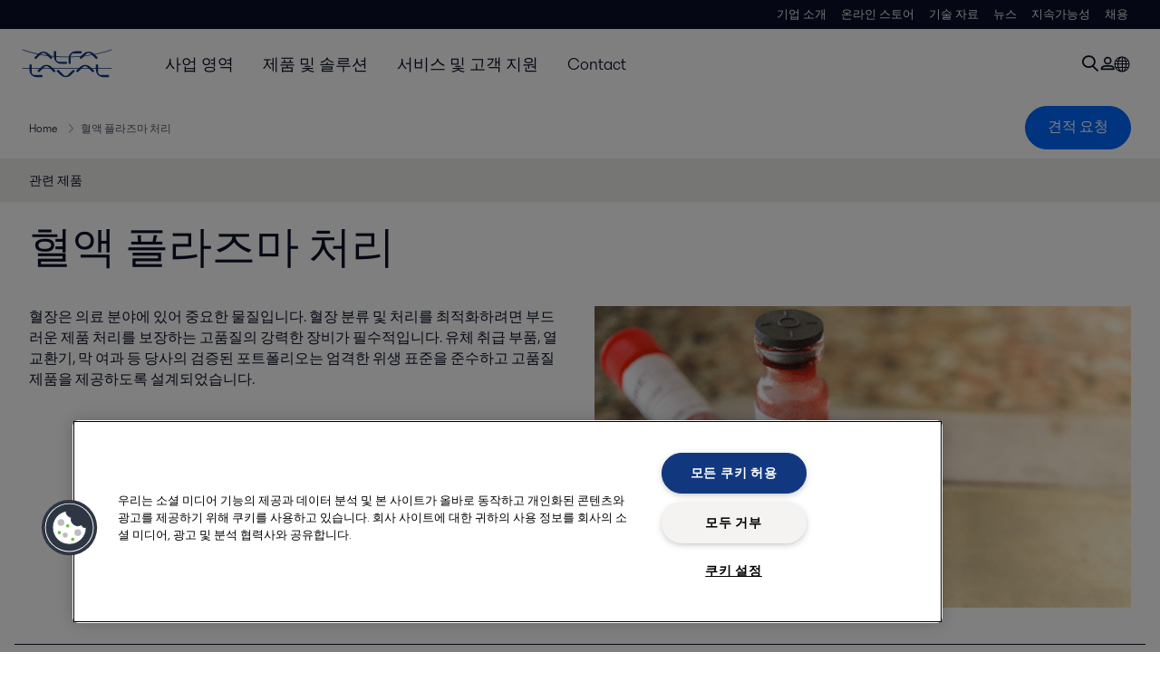

--- FILE ---
content_type: text/html; charset=utf-8
request_url: https://www.alfalaval.kr/industries/biotech-and-pharmaceuticals/pharmaceutical-production/blood-plasma-processing/
body_size: 4672
content:
<!DOCTYPE html>
<html class="desktop not-touch" lang="ko" data-locale="ko">
<head>
    <meta charset="UTF-8">
<meta http-equiv="Cache-Control" content="no-cache, no-store, must-revalidate">
<meta http-equiv="Pragma" content="no-cache">
<meta http-equiv="Expires" content="0">
<meta name="viewport" content="width=device-width, initial-scale=1.0">
        <meta name="referrer" content="strict-origin-when-cross-origin">

    <meta http-equiv="X-UA-Compatible" content="IE=edge">

        <title>혈액 플라즈마 처리 | Alfa Laval</title>

        <meta name="description" content="혈장 분류 및 처리를 최적화하려면 고품질의 장비가 필수적입니다. 엄격한 위생 표준을 준수하는 알파라발 장비에 대한 개요를 확인하십시오.">


            <link rel="canonical" href="https://www.alfalaval.kr/industries/biotech-and-pharmaceuticals/pharmaceutical-production/blood-plasma-processing/">

<link rel="alternate" hreflang="de" href="https://www.alfalaval.de/industrien/biotechnologie-und-pharmazie/pharmazeutische-produktion/blutplasmaverarbeitung/">
<link rel="alternate" hreflang="en" href="https://www.alfalaval.com/industries/biotech-pharmaceuticals/pharmaceutical-production/blood-plasma-processing/">
<link rel="alternate" hreflang="en-bz" href="https://www.alfalaval.nl/industries/biotech-and-pharmaceuticals/pharmaceutical-production/blood-plasma-processing/">
<link rel="alternate" hreflang="en-ca" href="https://www.alfalaval.ca/industries/biotech-and-pharmaceuticals/pharmaceutical-production/blood-plasma-processing/">
<link rel="alternate" hreflang="en-gb" href="https://www.alfalaval.co.uk/industries/biotech-and-pharmaceuticals/pharmaceutical-production/blood-plasma-processing/">
<link rel="alternate" hreflang="en-in" href="https://www.alfalaval.in/industries/biotech-pharmaceuticals/pharmaceutical-production/blood-plasma-processing/">
<link rel="alternate" hreflang="en-my" href="https://www.alfalaval.my/industries/biotech-pharmaceuticals/pharmaceutical-production/blood-plasma-processing/">
<link rel="alternate" hreflang="es" href="https://www.alfalaval.es/industrias/biotecnologia-y-farmacia/industria-farmaceutica/procesamiento-de-plasma-sanguineo/">
<link rel="alternate" hreflang="id" href="https://www.alfalaval.id/industries/biotech-pharmaceuticals/pharmaceutical-production/blood-plasma-processing/">
<link rel="alternate" hreflang="it" href="https://www.alfalaval.it/industrie/biotecnologie-e-farmaceutica/produzione-farmaceutica/blood-plasma-processing/">
<link rel="alternate" hreflang="ko" href="https://www.alfalaval.kr/industries/biotech-and-pharmaceuticals/pharmaceutical-production/blood-plasma-processing/">
<link rel="alternate" hreflang="nl" href="https://www.alfalaval.nl/nl/industrieen/biotech-en-farmaceutische-producten/farmaceutische-productie/bloedplasmaverwerking/">
<link rel="alternate" hreflang="sl" href="https://www.alfa-laval.si/industrije/biotehnologija-in-farmacija/farmacija/obdelava-krvne-plazme/">
<link rel="alternate" hreflang="th" href="https://www.alfalaval.co.th/industries/biotech-pharmaceuticals/pharmaceutical-production/blood-plasma-processing/">
<link rel="alternate" hreflang="tr" href="https://www.alfalaval.com.tr/endustriler/biyoteknoloji-ve-ilaclar/ilac-uretimi/kan-plazmasi-isleme/">
<link rel="alternate" hreflang="uk" href="https://www.alfalaval.ua/industries/biotech-pharmaceuticals/pharmaceutical-production/blood-plasma-processing/">
<link rel="alternate" hreflang="x-default" href="https://www.alfalaval.com/industries/biotech-pharmaceuticals/pharmaceutical-production/blood-plasma-processing/">

    
    <meta prefix="og:http://ogp.me/ns#" property="og:title" content="혈액 플라즈마 처리"><meta prefix="og:http://ogp.me/ns#" property="og:url" content="https://www.alfalaval.kr/industries/biotech-and-pharmaceuticals/pharmaceutical-production/blood-plasma-processing/"><meta prefix="og:http://ogp.me/ns#" property="og:description" content="혈장 분류 및 처리를 최적화하려면 부드러운 제품 처리를 보장하는 고품질의 강력한 장비가 필수적입니다."><meta prefix="og:http://ogp.me/ns#" property="og:image" content="https://www.alfalaval.kr/globalassets/images/industries/biotech-and-pharmaceuticals/blood-process-640by360.png">

    <link rel="preconnect" href="https://cdn.cookielaw.org/">
<link rel="dns-prefetch" href="https://cdn.cookielaw.org/">

<link rel="preconnect" href="https://assets.adobedtm.com/">
<link rel="dns-prefetch" href="https://assets.adobedtm.com/">

<link rel="preconnect" href="https://www.gstatic.com/">
<link rel="dns-prefetch" href="https://www.gstatic.com/">

<link rel="preconnect" href="https://www.recaptcha.net/">
<link rel="dns-prefetch" href="https://www.recaptcha.net/">

<link href="/dist/main.9a2aa1cd7fcc67db7431.bundle.css" rel="stylesheet">    
<link rel="icon" type="image/png" sizes="16x16" href="/favicon-16x16.png">
<link rel="icon" type="image/png" sizes="32x32" href="/favicon-32x32.png">
<link rel="icon" type="image/png" sizes="48x48" href="/favicon-48x48.png">
<link rel="icon" type="image/png" sizes="64x64" href="/favicon-64x64.png">
<link rel="icon" type="image/png" sizes="128x128" href="/favicon-128x128.png">



    <script>
        window.lang = "ko";
        window.pageId = "477524";
        window.pageType = "PageIndustry";
        window.countryId = "823";
        window.isCorporateSite = false;
         var ua = window.navigator.userAgent;
        var msie = ua.indexOf("MSIE ");
        if (msie > 0 || !!navigator.userAgent.match(/Trident.*rv\:11\./)) {
            var s = document.createElement('script')
            s.src = '/assets/js/pollyfill-ie.js'
            s.async = true
            document.head.appendChild(s)
        }
    </script>
<script defer src="/dist/965.9a2aa1cd7fcc67db7431.bundle.js"></script><script defer src="/dist/main.9a2aa1cd7fcc67db7431.bundle.js"></script>    <!-- OneTrust Cookies Consent Notice start for www.alfalaval.kr -->
<script type="text/javascript" src="https://cdn.cookielaw.org/consent/09722c71-c14b-4767-8ac4-cfbab25c09e1/OtAutoBlock.js" ></script>
<script src="https://cdn.cookielaw.org/scripttemplates/otSDKStub.js" data-document-language="true" type="text/javascript" charset="UTF-8" data-domain-script="09722c71-c14b-4767-8ac4-cfbab25c09e1" ></script>
<script type="text/javascript">
function OptanonWrapper() { }
</script>
<!-- OneTrust Cookies Consent Notice end for www.alfalaval.kr -->



<meta name="google-site-verification" content="AxH0XcYiEFXWdXmG19XY4gdOtajAn1KaJFwt9OnaYTw" />


<!-- Adobe Data Collection (Adobe Launch) container -->
<script src=https://assets.adobedtm.com/d5c621d98c60/df93fb6174be/launch-dda8d1b8615d.min.js async></script>




<!-- GTM data layer -->
<script>
  // Defined variables below to use those for marketo hidden field population, product model datalayer
  var business_unit = 'hfh'; var division = 'fandw'; var sub_application = ''; var page_category = 'industries,biotech &amp; pharmaceuticals,pharmaceutical production,blood plasma processing';
  var dataLayer = window.dataLayer = window.dataLayer || []; dataLayer.push({ event: "page_view", site: "korea", page_type: 'industries', division: 'fandw', energy: 'false', fandw: 'true', marine: 'false', business_unit: 'hfh', sub_application: '', page_category: 'industries,biotech &amp; pharmaceuticals,pharmaceutical production,blood plasma processing', campaign_tag: '', last_publish_date: '2023-11-28 오전 7:05:43' }, { originalLocation: document.location.protocol + "//" + document.location.hostname + document.location.pathname + document.location.search });
</script>





    

    <script type="text/javascript">
window.translations = {"searchAjaxServerErrorMessage":{"translation":"서버 오류입니다. 나중에 다시 시도해주십시오."},"searchLoadMoreCategoryResults":{"translation":"{{category}}에 대한 결과 더 보기"},"searchHeadingItemsFound":{"translation":"개의 관련 항목"},"searchHeadingResultsFor":{"translation":"검색 결과"},"optgroupBack":{"translation":"뒤로"},"PreviousMonth":{"translation":"지난 달"},"NextMonth":{"translation":"다음 달"},"January":{"translation":"1월"},"February":{"translation":"2월"},"March":{"translation":"3월"},"April":{"translation":"4월"},"May":{"translation":"5월"},"June":{"translation":"6월"},"July":{"translation":"7월"},"August":{"translation":"8월"},"September":{"translation":"9월"},"October":{"translation":"10월"},"November":{"translation":"11월"},"December":{"translation":"12월"},"Sunday":{"translation":"일요일"},"Monday":{"translation":"월요일"},"Tuesday":{"translation":"화요일"},"Wednesday":{"translation":"수요일"},"Thursday":{"translation":"목요일"},"Friday":{"translation":"금요일"},"Saturday":{"translation":"토요일"},"Sun":{"translation":"일"},"Mon":{"translation":"월"},"Tue":{"translation":"화"},"Wed":{"translation":"수"},"Thu":{"translation":"목"},"Fri":{"translation":"금"},"Sat":{"translation":"토"}};

    </script>
    
    
<script type="text/javascript">var appInsights=window.appInsights||function(config){function t(config){i[config]=function(){var t=arguments;i.queue.push(function(){i[config].apply(i,t)})}}var i={config:config},u=document,e=window,o="script",s="AuthenticatedUserContext",h="start",c="stop",l="Track",a=l+"Event",v=l+"Page",r,f;setTimeout(function(){var t=u.createElement(o);t.src=config.url||"https://js.monitor.azure.com/scripts/a/ai.0.js";u.getElementsByTagName(o)[0].parentNode.appendChild(t)});try{i.cookie=u.cookie}catch(y){}for(i.queue=[],r=["Event","Exception","Metric","PageView","Trace","Dependency"];r.length;)t("track"+r.pop());return t("set"+s),t("clear"+s),t(h+a),t(c+a),t(h+v),t(c+v),t("flush"),config.disableExceptionTracking||(r="onerror",t("_"+r),f=e[r],e[r]=function(config,t,u,e,o){var s=f&&f(config,t,u,e,o);return s!==!0&&i["_"+r](config,t,u,e,o),s}),i}({instrumentationKey:"dcc7b387-c062-44c7-9f04-a1e3a5481ab6",sdkExtension:"a"});window.appInsights=appInsights;appInsights.queue&&appInsights.queue.length===0&&appInsights.trackPageView();</script></head>


<body class=" l-site">
    



    <div id="requestcontact" class="request-modal"></div>
    <div id="webshop" class="request-modal"></div>

    <div id="header" class="l-header with-breadcrumbs with-in-page-nav">
        

<div class="l-header-sticky-wrapper" id="l-header-sticky-wrapper">
    <div class="l-header-sticky offset-top">
        <div class="l-header-top-bar">
            <div class="l-header-container-specialmenu">
                <div class="l-flex-items"></div>
                <div class="l-flex-items center">
                    <div class="c-top-menu loading"></div>
                </div>
            </div>
        </div>


        <div class="l-header-main">
            <div class="l-header-container loading">
                <div class="l-header-main-left">
                </div>
                <div class="l-header-main-brand">
                    <a class="header-logo-primary">
                        <img src="/ui/css/img/logo-alfalaval.svg" alt="Alfa Laval" height="100px" width="100px"></img>
                    </a>
                </div>

                <div class="l-header-main-right">
                    <div class="l-header-main-menu"></div>
                </div>
            </div>
        </div>
            <div class="c-headerbar">
                <div class="c-headerbar-container loading">
                    <div>
                        <div class="c-breadcrumb">
                            <div class="c-breadcrumb-container"></div>
                            <div class="c-headerbar-social"></div>
                        </div>
                    </div>
                </div>
            </div>
                    <div class="c-in-page-nav loading"></div>

    </div>

</div>

    </div>
    <div class="overlay"></div>

    <section class="page-content l-page">
        

<div data-to-be-optimized="true">
    


<div class="l-page-industry">
    <div class="l-content">
        <div class="l-section l-section-100">
            <div class="c-in-page-nav ">
                <div class="c-in-page-nav-swiper swiper-container">
<ul class="c-in-page-nav-list swiper-wrapper">
                <li class="c-in-page-nav-list-item swiper-slide">
                    <a href="#Nav-RelatedProducts">관련 제품</a>
                </li>
    
</ul>
                </div>

                <div class="c-in-page-nav-button is-next is-hidden"></div>
                <div class="c-in-page-nav-button is-prev is-hidden"></div>
            </div>
        </div>
    </div>
    <div class="l-content is-bound">
    <div class="l-section l-section-100 flex-order-2">
        <div class="l-section l-section-100 l-section-padding">
                <h1 class="al-break-word">혈액 플라즈마 처리</h1>
        </div>
    </div>
    <div class="l-section l-section-50 flex-order-3">
        <div class="l-section l-section-100 l-section-padding">
            
            <p>혈장은 의료 분야에 있어 중요한 물질입니다. 혈장 분류 및 처리를 최적화하려면 부드러운 제품 처리를 보장하는 고품질의 강력한 장비가 필수적입니다. 유체 취급 부품, 열교환기, 막 여과 등 당사의 검증된 포트폴리오는 엄격한 위생 표준을 준수하고 고품질 제품을 제공하도록 설계되었습니다.</p>
        </div>
    </div>
    <div class="l-section l-section-50 flex-order-1">
            <div class="l-section l-section-100 l-section-padding img-no-paddiing">
                <div class="c-block-title-banner-new">
                    <img src="https://www.alfalaval.kr/globalassets/images/industries/biotech-and-pharmaceuticals/blood-process-640by360.png" class="fixie-block" alt="blood-process-640by360" height="360" width="640"/>
                </div>
            </div>
    </div>

    </div>



    <!--content area-->
    
    
    <div class="l-content">
        <div class="l-section l-section-100">
            <div id="RelatedTabs"></div>
        </div>
    </div>
    <!--old template-->
    <section>
        <div class="l-content l-page-center">
                <div class="l-section l-section-block l-section-main">
                    <div class="wysiwyg">
                        
                    </div>
                </div>
            
        </div>
    </section>
    <!--content area-->
    
    <div class="l-content-gray"></div>
    <div></div>




</div>

</div>
    </section>

    <div id="footer" class="l-footer-area"></div>

    
    
<noscript>
	<img src="/util/LiveMonitor/Tracking/Index?contentId=477524&amp;languageId=ko" alt="" style="display:none" />
</noscript>

<script type="text/javascript" src="/ClientResources/Scripts/native.history.js"></script>
<script type="text/javascript" src="/ClientResources/Scripts/find.js"></script>
<script type="text/javascript">
void(function(){
    var tUrl = "/util/LiveMonitor/Tracking/Index?contentId=477524&languageId=ko";
    
    tUrl += (tUrl.indexOf("?") > 0 ? "&" : "?");
    var tUrl1 = tUrl + "r=" + Math.random() + "&referrer=" + escape(document.referrer);
    document.write("<img id='LiveMonTransparentImage' src='" + tUrl1 + "' alt='' width='1' height='1'/>");

    
    
    
    window.onpageshow = function (ev) {
        if (ev && ev.persisted){
            document.getElementById("LiveMonTransparentImage").src = tUrl + "r=" + Math.random() + "&referrer=" + escape(document.referrer);
        }
    }
}());
</script>
<script type="text/javascript">
if(typeof FindApi === 'function'){var api = new FindApi();api.setApplicationUrl('/');api.setServiceApiBaseUrl('/find_v2/');api.processEventFromCurrentUri();api.bindWindowEvents();api.bindAClickEvent();api.sendBufferedEvents();}
</script>

    
    <!-- Naver common-->
<script src="//wcs.naver.net/wcslog.js"></script>
<script >if (!wcs_add) var wcs_add={};wcs_add["wa"] = "s_4714afa3c940";if (!_nasa) var _nasa={};wcs_do(_nasa);</script>

<!-- chat script-->
<script>
window.__al_chat = window.__al_chat || {};
window.__al_chat.group = 56;
</script>
<script async src='https://chat.alfalaval.com/chat-widget.js'></script>
    




<script type="text/javascript" src="/ui/js/modules/EpiForms.js?v=0108073502"></script>

</body>
</html>